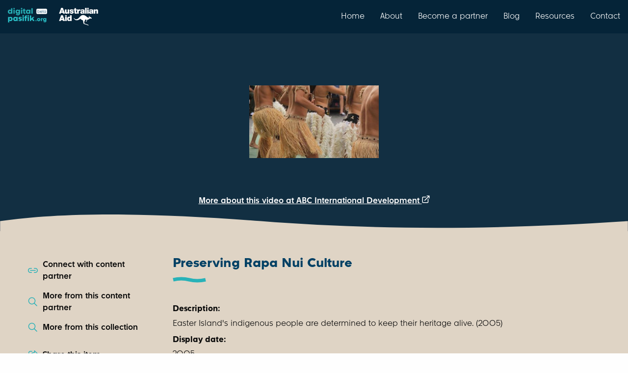

--- FILE ---
content_type: text/html; charset=utf-8
request_url: https://digitalpasifik.org/items/400110
body_size: 10266
content:
<!DOCTYPE html>
<html lang="en" xml:lang="en" xmlns="http://www.w3.org/1999/xhtml">
<head>
<meta charset="utf-8" />
<meta content="text/html; charset=UTF-8" http-equiv="Content-Type" />
<meta name="viewport" content="width=device-width, initial-scale=1.0" />

<title>
Preserving Rapa Nui Culture | Digital Pasifik
</title>
<meta name="description" content="Easter Island&#39;s indigenous people are determined to keep their heritage alive. (2005)">
<meta property="og:url" content="https://digitalpasifik.org/items/400110">
<meta property="og:title" content="Preserving Rapa Nui Culture">
<meta property="og:description" content="Easter Island&#39;s indigenous people are determined to keep their heritage alive. (2005)">
<meta property="og:image" content="https://thumbnailer.digitalpasifik.org/YWTzFRX1wKCFMJ8saUfs4u84pp0=/fit-in/600x0/https%3A%2F%2Fwww.abc.net.au%2Fcm%2Frimage%2F13647014-16x9-large.jpg%3Fv%3D2">
<meta property="og:type" content="article">
<meta name="twitter:url" content="https://digitalpasifik.org/items/400110">
<meta name="twitter:card" content="summary_large_image">
<meta name="twitter:site" content="@digitalpasifik">
<meta name="twitter:creator" content="@digitalpasifik">
<meta name="twitter:description" content="Easter Island&#39;s indigenous people are determined to keep their heritage alive. (2005)">
<meta name="twitter:title" content="Preserving Rapa Nui Culture">
<meta name="twitter:image" content="https://thumbnailer.digitalpasifik.org/YWTzFRX1wKCFMJ8saUfs4u84pp0=/fit-in/600x0/https%3A%2F%2Fwww.abc.net.au%2Fcm%2Frimage%2F13647014-16x9-large.jpg%3Fv%3D2">


<meta name="csrf-param" content="authenticity_token" />
<meta name="csrf-token" content="btbuUkzHBqTI1RFarG-ytBXbAyWBjj3rXH2ddYGF3FDMSA9J_dsc-LS1GR2BjXKT5gVX3UB06OM8jPA04-_NZw" />
<meta name="csp-nonce" content="5mN28EYj8jDhbiSvGy7Nfg==" />
<link rel="icon" type="image/png" href="/vite/assets/digital-pasifik__favicon-dQ-Kx6c8.png" />
<link rel="apple-touch-icon" type="image/png" href="/vite/assets/digital-pasifik__apple-touch-icon-180x180-Vk7_hQ2p.png" />
<script src="https://www.googletagmanager.com/gtag/js?id=G-FJ0GPB9TP8" async="async"></script>
<script src="/vite/assets/ga4-ctwd-4Fo.js" crossorigin="anonymous" type="module"></script>
<link rel="stylesheet" href="/vite/assets/application-CxIAahsg.css" media="all" />
<script src="/vite/assets/application-YmDQbTzs.js" crossorigin="anonymous" type="module"></script><link rel="modulepreload" href="/vite/assets/jquery-qzel4N8z.js" as="script" crossorigin="anonymous">
<link rel="modulepreload" href="/vite/assets/_commonjsHelpers-BosuxZz1.js" as="script" crossorigin="anonymous">
</head>
<body>
<nav class="top-bar nav-bar show-for-large">
<div class="top-bar-left">
<ul class="menu">
<li class="padding-vertical-1">
<a href="https://digitalpasifik.org/"><img role="img" alt="digitalpasifik.org" width="80" src="/vite/assets/digital-pasifik-beta__aqua-Vi6OUeSL.webp" />
</a></li>
<li class="padding-vertical-2 padding-horizontal-1">
<img role="img" alt="australian aid" width="80" src="/vite/assets/australian-aid__white-Bpb83r2E.webp" />
</li>
</ul>
</div>
<div class="top-bar-right">
<ul class="menu">
<li>
<a class="navigation-link padding-vertical-3" href="https://digitalpasifik.org/">Home</a>
</li>
<li>
<a class="navigation-link padding-vertical-3" href="/about-us">About</a>
</li>
<li>
<a class="navigation-link padding-vertical-3" href="/partners">Become a partner</a>
</li>
<li>
<a class="navigation-link padding-vertical-3" href="/blog">Blog</a>
</li>
<li>
<a class="navigation-link padding-vertical-3" href="/resources">Resources</a>
</li>
<li>
<a class="navigation-link padding-vertical-3" href="/contact-us">Contact</a>
</li>
</ul>
</div>
</nav>

<div class="locations-mobile show-for-small">
<nav class="top-bar nav-bar hide-for-large">
<div class="top-bar-left">
<ul class="menu">
<li class="padding-vertical-1">
<a href="https://digitalpasifik.org/"><img role="img" alt="digitalpasifik.org" width="80" src="/vite/assets/digital-pasifik-beta__aqua-Vi6OUeSL.webp" />
</a></li>
<li class="padding-vertical-2 padding-horizontal-1">
<img role="img" alt="australian aid" width="80" src="/vite/assets/australian-aid__white-Bpb83r2E.webp" />
</li>
</ul>
</div>
<div class="top-bar-right">
<ul class="menu grid-x grid-padding-x">
<li class="cell shrink">
<button aria-label="menu" data-toggle="menu_mobile">
<img role="img" alt="menu" class="padding-1" src="/vite/assets/hamburger__white-DrR1RM7N.svg" />
</button>
</li>
</ul>
</div>
<div class="dropdown-pane full-width" data-alignment="right" data-auto-focus="true" data-close-on-click="true" data-dropdown="true" data-position="bottom" id="menu_mobile">
<div class="hide-for-large nav-menu-panel full-width margin-top-0">
<ul class="menu vertical">
<div class="text-right margin-right-1">
<li>
<a class="navigation-link padding-vertical-3" href="https://digitalpasifik.org/">Home</a>
</li>
</div>
<div class="text-right margin-right-1">
<li>
<a class="navigation-link padding-vertical-3" href="/about-us">About</a>
</li>
</div>
<div class="text-right margin-right-1">
<li>
<a class="navigation-link padding-vertical-3" href="/partners">Become a partner</a>
</li>
</div>
<div class="text-right margin-right-1">
<li>
<a class="navigation-link padding-vertical-3" href="/blog">Blog</a>
</li>
</div>
<div class="text-right margin-right-1">
<li>
<a class="navigation-link padding-vertical-3" href="/resources">Resources</a>
</li>
</div>
<div class="text-right margin-right-1">
<li>
<a class="navigation-link padding-vertical-3" href="/contact-us">Contact</a>
</li>
</div>
</ul>
<div class="wave wave-down">
<svg xmlns="http://www.w3.org/2000/svg" data-name="Layer 2" viewBox="0 0 3840 107.2" class="wave--blue-tiber">
  <g data-name="Layer 1">
    <path d="M3840,66.7c-372.1,54-903.9,54-1595.4,0-691.5-54-1439.6-54-2244.6,0H0V0H3840V66.7Z"></path>
  </g>
</svg>
</div>
</div>

</div>
</nav>
</div>


<div class="page-content-min-height flex-container flex-dir-column">
<main class="flex-child-grow flex-container flex-dir-column">
<div aria-labelledby="share-this-item-label" class="reveal tiny" data-reveal id="share-this-item">
<div class="grid-x padding-2">
<div class="cell auto">
<div class="reveal__heading margin-0" id="share-this-item-label">
Share this item
</div>
</div>
<div class="cell shrink">
<button aria-label="Close modal" class="margin-top-0" data-close="" type="button">
<strong aria-hidden="true">
X
</strong>
</button>
</div>
</div>
<div class="grid-x grid-padding-y flex-dir-column align-middle">
<div class="cell small-7 medium-11 large-9">
<a class="button success expanded button-with-svg" target="_blank" rel="noopener" href="https://www.facebook.com/sharer/sharer.php?u=https%3A%2F%2Fdigitalpasifik.org%2Fitems%2F400110&amp;src=sdkpreparse"><div class="flex-container align-center align-middle">
<div class="padding-right-1">
Share on Facebook
</div>
<img aria-hidden="true" src="/vite/assets/facebook-CNzkXEnH.svg" />
</div>
</a></div>
<div class="cell small-7 medium-11 large-9">
<a class="button success expanded button-with-svg" target="_blank" rel="noopener" aria-label="Share on X" href="https://twitter.com/intent/tweet?text=Preserving Rapa Nui Culture%0D%0Ahttps%3A%2F%2Fdigitalpasifik.org%2Fitems%2F400110&amp;tw_p=tweetbutton&amp;via=digitalpasifik&amp;hashtags=digitalpasifik"><div class="flex-container align-center align-middle">
<div class="padding-right-1">
Share on
</div>
<img aria-hidden="true" src="/vite/assets/x-CkMDaS0W.svg" />
</div>
</a></div>
<div class="cell small-7 medium-11 large-9">
<button class="button success js-copy-to-clipboard expanded button-with-svg" data-url="https://digitalpasifik.org/items/400110">
<div class="flex-container align-center align-middle">
<div class="padding-right-1">
Copy to clipboard
</div>
<img aria-hidden="true" src="/vite/assets/copy-to-clipboard-mCAAIj5l.svg" />
</div>
</button>
</div>
</div>
<div class="reveal__footer">
<div class="wave wave-down">
<svg xmlns="http://www.w3.org/2000/svg" data-name="Layer 2" viewBox="0 0 3840 107.2" class="wave--white">
  <g data-name="Layer 1">
    <path d="M3840,66.7c-372.1,54-903.9,54-1595.4,0-691.5-54-1439.6-54-2244.6,0H0V0H3840V66.7Z"></path>
  </g>
</svg>
</div>
</div>
</div>

<div aria-labelledby="contact-content-partner" class="reveal" data-reveal id="contact-content-partner">
<div class="grid-x grid-padding-x grid-padding-y margin-1">
<div class="cell auto">
<h1 class="h3 margin-0" id="contact-content-partner-heading">
Connect with ABC International Development
</h1>
</div>
<div class="cell shrink">
<button aria-label="Close modal" class="margin-top-0" data-close="" type="button">
<strong aria-hidden="true">
X
</strong>
</button>
</div>
<div class="cell margin-bottom-1">
<p>
Contact this content partner to get more information about this item.
</p>
</div>
<div class="cell small-6 medium-4 large-3">
<a target="_blank" rel="noopener" class="button blue expanded" href="https://www.abc.net.au/abc-international-development/"><div class="flex-container align-center align-middle">
<div class="padding-right-1">
Website
</div>
<img height="20" width="20" src="/vite/assets/website-BSPJtAwv.svg" />
</div>
</a></div>
<div class="cell small-6 medium-4 large-3">
<a target="_blank" rel="noopener" class="button blue expanded" href="mailto:international.development@abc.net.au"><div class="flex-container align-center align-middle">
<div class="padding-right-1">
Email
</div>
<img height="20" width="20" src="/vite/assets/email-BpR3riYY.svg" />
</div>
</a></div>
</div>
<div class="reveal__footer margin-top-0">
<div class="wave wave-down">
<svg xmlns="http://www.w3.org/2000/svg" data-name="Layer 2" viewBox="0 0 3840 107.2" class="wave--white">
  <g data-name="Layer 1">
    <path d="M3840,66.7c-372.1,54-903.9,54-1595.4,0-691.5-54-1439.6-54-2244.6,0H0V0H3840V66.7Z"></path>
  </g>
</svg>
</div>
</div>
</div>

<div class="grid-x align-center item-header">
<div class="margin-top-6">
<div class="grid-x">
<div class="cell auto"></div>
<div class="cell shrink">
<a target="_blank" rel="noopener" class="external" href="https://www.abc.net.au/abc-international-development/13647012"><div class="item-header__image-wrapper flex-container align-center video">
<img role="img" alt="Preserving Rapa Nui Culture" loading="lazy" src="https://thumbnailer.digitalpasifik.org/tVOsHhOv4iFk-dJbrGd4urWQzKo=/fit-in/385x385/https%3A%2F%2Fwww.abc.net.au%2Fcm%2Frimage%2F13647014-16x9-large.jpg%3Fv%3D2" />
<div class="placeholder hide">
<svg xmlns="http://www.w3.org/2000/svg" width="64" height="64" viewBox="0 0 16 16" fill="none">
<path d="M9.16659 3C9.74122 3 10.2923 3.22827 10.6987 3.6346C11.105 4.04093 11.3333 4.59203 11.3333 5.16667V5.282L13.9093 3.73667C13.9851 3.69113 14.0717 3.66653 14.1602 3.6654C14.2487 3.66427 14.3359 3.68664 14.4129 3.73023C14.4899 3.77382 14.5539 3.83706 14.5985 3.9135C14.6431 3.98994 14.6666 4.07685 14.6666 4.16533V11.8333C14.6666 11.9218 14.6431 12.0087 14.5985 12.0852C14.5539 12.1616 14.4899 12.2248 14.4129 12.2684C14.3359 12.312 14.2487 12.3344 14.1602 12.3333C14.0717 12.3321 13.9851 12.3075 13.9093 12.262L11.3333 10.7167V10.8333C11.3333 11.408 11.105 11.9591 10.6987 12.3654C10.2923 12.7717 9.74122 13 9.16659 13H3.49992C2.92528 13 2.37418 12.7717 1.96785 12.3654C1.56153 11.9591 1.33325 11.408 1.33325 10.8333V5.16667C1.33325 4.59203 1.56153 4.04093 1.96785 3.6346C2.37418 3.22827 2.92528 3 3.49992 3H9.16659ZM9.16659 4H3.49992C3.1905 4 2.89375 4.12292 2.67496 4.34171C2.45617 4.5605 2.33325 4.85725 2.33325 5.16667V10.8333C2.33325 11.4773 2.85592 12 3.49992 12H9.16659C9.476 12 9.77275 11.8771 9.99154 11.6583C10.2103 11.4395 10.3333 11.1428 10.3333 10.8333V5.16667C10.3333 4.85725 10.2103 4.5605 9.99154 4.34171C9.77275 4.12292 9.476 4 9.16659 4ZM13.6666 5.04867L11.3333 6.44933V9.55L13.6666 10.95V5.04867Z" fill="#034d6e"></path>
</svg>
</div>
</div>
</a></div>
<div class="cell auto"></div>
</div>
<div class="text-center text-color--white margin-2">
<a target="_blank" rel="noopener" class="external" href="https://www.abc.net.au/abc-international-development/13647012">More about this video at ABC International Development
</a><svg xmlns="http://www.w3.org/2000/svg" xmlns:xlink="http://www.w3.org/1999/xlink" width="16" height="16" viewBox="0 0 21 20" version="1.1">
    <title>C6ED1FCD-CD72-4643-8B37-1933F1DA8BE3</title>
    <defs>
        <filter id="filter-1">
            <feColorMatrix in="SourceGraphic" type="matrix" values="0 0 0 0 1.000000 0 0 0 0 1.000000 0 0 0 0 1.000000 0 0 0 1.000000 0"></feColorMatrix>
        </filter>
    </defs>
    <g id="38.-Image-Details--Thumbnail-Hover-State" stroke="none" stroke-width="1" fill="none" fill-rule="evenodd">
        <g id="Item-Page-Hover-Large-2" transform="translate(-700.000000, -378.000000)">
            <g id="Group" transform="translate(305.000000, 378.000000)">
                <g filter="url(#filter-1)" id="icons/people-sharp-copy-15">
                    <g transform="translate(395.000000, 0.000000)">
                        <g id="unicons/external-link-alt" transform="translate(0.500000, 0.000000)" fill="#000000" fill-rule="nonzero">
                            <path d="M16,8.82 C15.4477153,8.82 15,9.26771525 15,9.82 L15,17 C15,17.5522847 14.5522847,18 14,18 L3,18 C2.44771525,18 2,17.5522847 2,17 L2,6 C2,5.44771525 2.44771525,5 3,5 L10.18,5 C10.7322847,5 11.18,4.55228475 11.18,4 C11.18,3.44771525 10.7322847,3 10.18,3 L3,3 C1.34314575,3 -4.4408921e-16,4.34314575 -4.4408921e-16,6 L-4.4408921e-16,17 C-4.4408921e-16,18.6568542 1.34314575,20 3,20 L14,20 C15.6568542,20 17,18.6568542 17,17 L17,9.82 C17,9.26771525 16.5522847,8.82 16,8.82 Z M19.92,0.62 C19.8185251,0.375650681 19.6243493,0.181474922 19.38,0.08 C19.2597777,0.0287590253 19.1306773,0.00157998741 19,0 L13,0 C12.4477153,0 12,0.44771525 12,1 C12,1.55228475 12.4477153,2 13,2 L16.59,2 L6.29,12.29 C6.10068735,12.4777666 5.99420168,12.7333625 5.99420168,13 C5.99420168,13.2666375 6.10068735,13.5222334 6.29,13.71 C6.4777666,13.8993127 6.73336246,14.0057983 7,14.0057983 C7.26663754,14.0057983 7.5222334,13.8993127 7.71,13.71 L18,3.41 L18,7 C18,7.55228475 18.4477153,8 19,8 C19.5522847,8 20,7.55228475 20,7 L20,1 C19.99842,0.869322743 19.971241,0.740222313 19.92,0.62 Z" id="Shape"></path>
                        </g>
                    </g>
                </g>
            </g>
        </g>
    </g>
</svg>
</div>
<div class="wave wave-container">
<svg xmlns="http://www.w3.org/2000/svg" data-name="Layer 2" viewBox="0 0 3840 107.2" class="wave--wafer">
  <g data-name="Layer 1">
    <path d="M0,40.5c372.1-54,903.9-54,1595.4,0,691.5,54,1439.6,54,2244.6,0h0V107.2H0V40.5Z"></path>
  </g>
</svg>
</div>
</div>
</div>

<div class="page-section page-section--light">
<div class="grid-container">
<div class="grid-x grid-padding-x">
<div class="cell large-3 small-order-2 large-order-1 padding-right-6">
<div class="page-controls grid-y grid-padding-y">
<div class="cell">
<a data-open="contact-content-partner" href="#"><div class="grid-x">
<img class="cell shrink padding-right-1" alt="" src="/vite/assets/connect__mid-blue-BchQS2Bm.svg" />
<div class="cell auto">
Connect with content partner
</div>
</div>
</a></div>
<div class="cell">
<a href="/content_partners/abc-international-development"><div class="grid-x">
<img class="cell shrink padding-right-1" alt="" src="/vite/assets/magnifying__mid-blue-ouBr_1e5.svg" />
<div class="cell auto">
More from this content partner
</div>
</div>
</a></div>
<div class="cell">
<a href="/search?collection%5B%5D=ABC+International+Development+Trove"><div class="grid-x">
<img class="cell shrink padding-right-1" alt="" src="/vite/assets/magnifying__mid-blue-ouBr_1e5.svg" />
<div class="cell auto">
More from this collection
</div>
</div>
</a></div>
<div class="cell show-for-large"></div>
<div class="cell">
<a data-open="share-this-item" href="#"><div class="grid-x">
<img class="cell shrink padding-right-1" alt="" src="/vite/assets/share__mid-blue-AaGKeLYL.svg" />
<div class="cell auto">
Share this item
</div>
</div>
</a></div>
<div class="cell">
<a target="_blank" rel="noopener" href="mailto:digitalpasifik@dia.govt.nz?body=Talofa%2C%20Ni%20sa%20Bula%2C%20Kia%20orana%2C%0A%0AThanks%20for%20submitting%20a%20review%20request%20to%20the%20team.%20To%20help%20us%20process%20your%20review%20quickly%20please%20let%20us%20know%20a%20few%20details%20using%20this%20email.%20When%20you%20press%20%E2%80%9CSend%E2%80%9D%20the%20email%20will%20be%20on%20its%20way%20to%20us.%0A%0A1.%20Your%20contact%20details%20-%20an%20email%20address%20is%20all%20we%20need.%0A2.%20In%20the%20subject%20we%27ve%20included%20a%20link%20to%20the%20item%20record%20on%20our%20site%2C%20but%20please%20add%20any%20other%20description%20or%20details%20of%20the%20item%20if%20you%20wish.%0A3.%20If%20the%20review%20request%20relates%20to%20a%20copyright%2C%20evidence%20that%20you%20are%20the%20rights%20holder%20or%20their%20agent%0A4.%20Please%20provide%20the%20reason%20for%20your%20request%2C%20for%20example%2C%20copyright%2C%20privacy%2C%20data%20protection%2C%20obscenity%20or%20defamation.%0AThanks%20for%20reaching%20out%20to%20us%2C%20we%20look%20forward%20to%20having%20a%20conversation%20about%20your%20review%20request%20soon.%0A%0AIf%20you%20had%20any%20other%20questions%20about%20what%20happens%20next%2C%20please%20check%20https%3A%2F%2Fdigitalpasifik.org%2Fabout-us%23our-review-procedure%20and%20https%3A%2F%2Fdigitalpasifik.org%2Fabout-us%23our-review-process%29.%0A%0ANg%C4%81%20mihi%20nui%2C%0A&amp;subject=Re%20%5Bhttps%3A%2F%2Fdigitalpasifik.org%2Fitems%2F400110%5D"><span data-tooltip="true" tabindex="0" title="If you have a concern or objection to this record, this option opens an email to let us know."><div class="grid-x">
<img class="cell shrink padding-right-1" alt="" src="/vite/assets/shield__mid-blue-BrXtjJH5.svg" />
<div class="cell auto">
Report this item
</div>
</div>
</span></a></div>
<div class="cell show-for-large"></div>
<div class="cell show-for-large">
<a class="js-scroll-to-usage-rights-accordion" href="#"><div class="grid-x">
<img class="cell shrink padding-right-1" alt="" src="/vite/assets/copyright__mid-blue-DNYB__7n.svg" />
<div class="cell auto">
Copyright & Usage terms
</div>
</div>
</a></div>
</div>

</div>
<div class="cell large-9 small-order-1 large-order-2">
<h1 class="h3 swish">
Preserving Rapa Nui Culture
</h1>
<dl>
<dt>
<strong>
Description:
</strong>
</dt>
<dd class="margin-bottom-1">
Easter Island&#39;s indigenous people are determined to keep their heritage alive. (2005)
</dd>

<dt>
<strong>
Display date:
</strong>
</dt>
<dd class="margin-bottom-1">
2005
</dd>

<dt>
<strong>
Location:
</strong>
</dt>
<dd class="margin-bottom-1">
Easter Island
</dd>

<dt>
<strong>
Format:
</strong>
</dt>
<dd class="margin-bottom-1">
Video
</dd>

<dt>
<strong>
Collections:
</strong>
</dt>
<dd class="margin-bottom-1">
ABC International Development Trove
</dd>

<dt>
<strong>
Publisher:
</strong>
</dt>
<dd class="margin-bottom-1">
Australian Broadcasting Corporation
</dd>

<dt>
<strong>
Content partner:
</strong>
</dt>
<dd class="margin-bottom-1">
ABC International Development
</dd>

<dt>
<strong>
Availability:
</strong>
</dt>
<dd class="margin-bottom-1">
Not specified
</dd>

</dl>
<div class="margin-bottom-4">
<ul class="accordion accordion--transparent-background accordion--blue-color no-bullet padding-vertical-1 padding-horizontal-2 usage-information-accordion" data-accordion="true" data-allow-all-closed="true">
<li class="accordion-item" data-accordion-item="true">
<a class="accordion-title padding-vertical-2" href="#">
<div class="grid-x grid-padding-x grid-padding-y align-middle padding-right-1">
<div class="cell shrink">
<img role="img" alt="All rights reserved" loading="lazy" width="50" height="50" src="/vite/assets/copyright-symbol__red-DKJUuQUU.svg" />
</div>
<div class="cell auto">
<div class="h4 margin-0">
Copyright status: All rights reserved
</div>
<span>
Find out more about what you are able to do with this item
</span>
</div>
</div>
</a>
<div class="accordion-content margin-vertical-2" data-tab-content="true" id="usage-rights">
<div class="margin-bottom-2">
This item is all rights reserved, with means you'll have to get permission from <a href="/content_partners/abc-international-development">ABC International Development</a> before using it. For more information, please see our <a href='/terms-of-use'>use and reuse page.</a>
</div>
<div class="margin-bottom-1">
<div class="grid-x grid-padding-x grid-padding-y align-top margin-vertical-2">
<div class="cell shrink">
<img role="img" alt="" loading="lazy" width="50" height="50" src="/vite/assets/information__dark-blue-DVbG3-hc.svg" />
</div>
<div class="cell auto">
<div class="h4 margin-0">
More information
</div>
<span>
ABC International Development has this to say about the rights status of this item:
<blockquote class="margin-top-1">
<p>
https://www.abc.net.au/conditions.htm#UseOfContent
</p>
</blockquote>
</span>
</div>
</div>

</div>
<div class="h4 margin-bottom-1">
What can I do with this item?
</div>
<div class="margin-vertical-3">
<div class="grid-x grid-padding-x align-top">
<div class="cell shrink">
<img role="img" alt="Non-infringing use" loading="lazy" width="50" height="50" src="/vite/assets/person-with-checkbox__mid-blue-CvUOazJZ.svg" />
</div>
<div class="cell auto">
<div class="h4 margin-0">
Non-infringing use
</div>
<span>
<a href="http://www.legislation.govt.nz/act/public/1994/0143/117.0/DLM345634.html">NZ copyright law</a> does not prevent every use of a copyright work, and this item may be hosted by an international institute or organisation. You should consider what you can and cannot do with a copyright work.
</span>
</div>
</div>

</div>
<div class="margin-vertical-3">
<div class="grid-x grid-padding-x align-top">
<div class="cell shrink">
<img role="img" alt="No sharing" loading="lazy" width="50" height="50" src="/vite/assets/sharing__red-BaoiJ6Ra.svg" />
</div>
<div class="cell auto">
<div class="h4 margin-0">
No sharing
</div>
<span>
You may not copy and/or share this item with others without further permission. This includes posting it on your blog, using it in a presentation, or any other public use.
</span>
</div>
</div>

</div>
<div class="margin-vertical-3">
<div class="grid-x grid-padding-x align-top">
<div class="cell shrink">
<img role="img" alt="No modifying" loading="lazy" width="50" height="50" src="/vite/assets/modification__red-BMiLjpIF.svg" />
</div>
<div class="cell auto">
<div class="h4 margin-0">
No modifying
</div>
<span>
You are not allowed to adapt or remix this item into any other works.
</span>
</div>
</div>

</div>
<div class="margin-vertical-3">
<div class="grid-x grid-padding-x align-top">
<div class="cell shrink">
<img role="img" alt="No commercial use" loading="lazy" width="50" height="50" src="/vite/assets/commercial-use__red-CB-TqDb4.svg" />
</div>
<div class="cell auto">
<div class="h4 margin-0">
No commercial use
</div>
<span>
You may not use this item commercially.
</span>
</div>
</div>

</div>
</div>
</li>
</ul>

</div>
</div>
</div>
</div>
<div class="wave">
<svg xmlns="http://www.w3.org/2000/svg" data-name="Layer 2" viewBox="0 0 3840 107.2" class="wave--pearl-bush">
  <g data-name="Layer 1">
    <path d="M0,40.5c372.1-54,903.9-54,1595.4,0,691.5,54,1439.6,54,2244.6,0h0V107.2H0V40.5Z"></path>
  </g>
</svg>
</div>
</div>
<div class="page-section page-section--pearl-bush">
<div class="grid-container">
<div class="grid-x grid-padding-x">
<div class="cell large-9 large-offset-3">
<div class="padding-vertical-0">
<div class="callout secondary">
<div class="h4">
Remember or recognise anything about this item? Let us know!
</div>
<p class="margin-top-1 margin-bottom-2">
We would love to share your stories, thoughts, and memories on digitalpasifik.org
</p>
<a href="/items/400110/user_contribution_submission/about#main"><div class="button margin-0 test-contribute-button" type="button">
Contribute your story
</div>
</a></div>

</div>
</div>
</div>
</div>
<div class="wave">
<svg xmlns="http://www.w3.org/2000/svg" data-name="Layer 2" viewBox="0 0 3840 107.2" class="wave--wafer">
  <g data-name="Layer 1">
    <path d="M0,40.5c372.1-54,903.9-54,1595.4,0,691.5,54,1439.6,54,2244.6,0h0V107.2H0V40.5Z"></path>
  </g>
</svg>
</div>
</div>
<div class="page-section page-section--light">
<div class="grid-container">
<div class="grid-x grid-padding-x">
<div class="cell large-9 large-offset-3">
<span class="h3">Related items</span>
<div class="grid-x grid-padding-x grid-padding-y padding-top-2" data-equalize-by-row="true" data-equalize-on="medium" data-equalizer="metadata">
<div class="cell medium-4">
<a class="card card--align-justify related-item" data-equalizer-watch="true" href="/items/400115"><div class="grid-x height-100">
<div class="cell card__image padding-1 flex-container align-center align-middle">
<img alt="" loading="lazy" src="https://thumbnailer.digitalpasifik.org/8nbmR6ByBS_xjsx9g0hizvRDHyk=/fit-in/340x0/https%3A%2F%2Fwww.abc.net.au%2Fcm%2Frimage%2F13647014-16x9-large.jpg%3Fv%3D2">
</div>
<div class="cell card__content padding-2" data-equalizer-watch="metadata">
<div>
<div class="h4 margin-0 card__title">
Preserving Rapa Nui Culture
</div>
<div class="card__subtitle margin-vertical-1">
ABC International Development
</div>
</div>
<div class="margin-top-1">
<span class="card__tag text-color--dark-blue margin-top-1">
Video
</span>
<span class="card__tag text-color--dark-blue margin-top-1">
Easter Island / Rapa Nui
</span>
</div>
</div>
</div>
</a>
</div>
<div class="cell medium-4">
<a class="card card--align-justify related-item" data-equalizer-watch="true" href="/items/645748"><div class="grid-x height-100">
<div class="cell card__image padding-1 flex-container align-center align-middle">
<img alt="" loading="lazy" src="https://images/icons/categories/book-open.svg">
</div>
<div class="cell card__content padding-2" data-equalizer-watch="metadata">
<div>
<div class="h4 margin-0 card__title">
The development of theatre in Easter Island: Hakararama i Te A&#39;amu o Rapa Nui
</div>
<div class="card__subtitle margin-vertical-1">
University of Otago
</div>
</div>
<div class="margin-top-1">
<span class="card__tag text-color--dark-blue margin-top-1">
Text
</span>
<span class="card__tag text-color--dark-blue margin-top-1">
Easter Island / Rapa Nui
</span>
</div>
</div>
</div>
</a>
</div>
<div class="cell medium-4">
<a class="card card--align-justify related-item" data-equalizer-watch="true" href="/items/398623"><div class="grid-x height-100">
<div class="cell card__image padding-1 flex-container align-center align-middle">
<img alt="" loading="lazy" src="https://thumbnailer.digitalpasifik.org/0Y1NdOZ5Wb5YGberCa6Yw0QSouc=/fit-in/340x0/https%3A%2F%2Fwww.abc.net.au%2Fcm%2Frimage%2F13625250-16x9-large.jpg%3Fv%3D3">
</div>
<div class="cell card__content padding-2" data-equalizer-watch="metadata">
<div>
<div class="h4 margin-0 card__title">
Restoring Ahu Tongariki
</div>
<div class="card__subtitle margin-vertical-1">
ABC International Development
</div>
</div>
<div class="margin-top-1">
<span class="card__tag text-color--dark-blue margin-top-1">
Video
</span>
<span class="card__tag text-color--dark-blue margin-top-1">
Easter Island / Rapa Nui
</span>
</div>
</div>
</div>
</a>
</div>
</div>

</div>
</div>
</div>
</div>
<div class="ga-tracking-data hide">
<div class="ga-tracking-data__display-collection">
ABC International Development
</div>
<div class="ga-tracking-data__content-partners">
ABC International Development
</div>
</div>

</main>
<div class="reveal medium" data-close-on-click="false" data-close-on-esc="false" data-reveal id="cultural_warning">
<div class="reveal__body">
<div class="grid-x">
<div class="cell">
<div class="reveal__heading">
Welcome and warm Pasifik greetings
</div>
<p class="margin-bottom-1">
The information on this site has been gathered from our content partners.
</p>
<p class="margin-bottom-1">
The names, terms, and labels that we present on the site may contain images or voices of deceased persons and may also reflect the bias, norms, and perspective of the period of time in which they were created. We accept that these may not be appropriate today.
</p>
<p class="margin-bottom-1">
If you have any concerns or questions about an item, please <a href="/contact-us">contact us</a>.
</p>
<button class="button margin-top-1" data-close="" type="button">
Ok, I've got it
</button>
</div>
</div>
</div>
<div class="reveal__footer">
<div class="wave wave-down">
<svg xmlns="http://www.w3.org/2000/svg" data-name="Layer 2" viewBox="0 0 3840 107.2" class="wave--white">
  <g data-name="Layer 1">
    <path d="M3840,66.7c-372.1,54-903.9,54-1595.4,0-691.5-54-1439.6-54-2244.6,0H0V0H3840V66.7Z"></path>
  </g>
</svg>
</div>
</div>
</div>

<footer class="footer padding-bottom-3">
<div class="wave wave-down">
<svg xmlns="http://www.w3.org/2000/svg" data-name="Layer 2" viewBox="0 0 3840 107.2" class="wave--wafer">
  <g data-name="Layer 1">
    <path d="M3840,66.7c-372.1,54-903.9,54-1595.4,0-691.5-54-1439.6-54-2244.6,0H0V0H3840V66.7Z"></path>
  </g>
</svg>
</div>
<div class="grid-container">
<div class="grid-x">
<div class="cell small-11 large-12">
<div class="grid-x align-middle padding-top-1">
<div class="cell large-auto">
<div class="grid-x">
<div class="cell">
<a class="nav-link padding-vertical-1 padding-horizontal-0" href="/about-us">About</a>
</div>
<div class="cell">
<a class="nav-link padding-vertical-1 padding-horizontal-0" href="/terms-of-use">Terms of Use</a>
</div>
<div class="cell">
<a class="nav-link padding-vertical-1 padding-horizontal-0" href="/contact-us">Contact</a>
</div>
</div>
</div>
<div class="cell large-shrink">
<div class="grid-x grid-padding-x margin-top-2">
<div class="cell shrink">
<a target="_blank" rel="noopener" class="nav-link button-with-svg padding-0" href="https://twitter.com/digitalpasifik/"><svg xmlns="http://www.w3.org/2000/svg" xmlns:xlink="http://www.w3.org/1999/xlink" width="24" height="24" viewBox="0 0 20 18" version="1.1">
    <title>twitter-white</title>
    <g stroke="none" stroke-width="1" fill="none" fill-rule="evenodd">
        <g transform="translate(-43.000000, -199.000000)" fill="#FFFFFF" fill-rule="nonzero">
            <path d="M63,201.8 C62.2483371,202.126095 61.4534278,202.341663 60.64,202.44 C61.4981729,201.927321 62.1412717,201.120783 62.45,200.17 C61.6435521,200.650063 60.7607621,200.988297 59.84,201.17 C58.5741776,199.797283 56.5407201,199.453258 54.8937898,200.333189 C53.2468594,201.213121 52.4025172,203.094713 52.84,204.91 C49.5423606,204.743207 46.4707187,203.183758 44.39,200.62 C44.0291374,201.250169 43.8395193,201.963822 43.84,202.69 C43.8374011,204.059711 44.5206125,205.339794 45.66,206.1 C45.0079774,206.082259 44.3698857,205.907299 43.8,205.59 L43.8,205.64 C43.8100749,207.58798 45.189431,209.259927 47.1,209.64 C46.7432555,209.748567 46.372875,209.805807 46,209.81 C45.7418902,209.806985 45.4844222,209.783578 45.23,209.74 C45.7709758,211.406143 47.3085575,212.546282 49.06,212.58 C47.6172026,213.715267 45.8358835,214.334856 44,214.34 C43.6657353,214.341096 43.3317356,214.321056 43,214.28 C44.8744284,215.490257 47.0588128,216.132723 49.29,216.13 C52.400263,216.1623 55.392978,214.943081 57.5952038,212.746497 C59.7974296,210.549913 61.0243212,207.560336 61,204.45 C61,204.28 61,204.1 61,203.92 C61.7846953,203.334811 62.4614745,202.617425 63,201.8 L63,201.8 Z" id="twitter-white"></path>
        </g>
    </g>
</svg>
</a></div>
<div class="cell shrink">
<a target="_blank" rel="noopener" class="nav-link button-with-svg padding-0" href="https://facebook.com/digitalpasifik/"><svg xmlns="http://www.w3.org/2000/svg" xmlns:xlink="http://www.w3.org/1999/xlink" width="24" height="24" viewBox="0 0 20 20" version="1.1">
    <title>facebook-white</title>
    <g stroke="none" stroke-width="1" fill="none" fill-rule="evenodd">
        <g transform="translate(-83.000000, -198.000000)" fill="#FFFFFF" fill-rule="nonzero">
            <path d="M101.9,198 L84.1,198 C83.4924868,198 83,198.492487 83,199.1 L83,216.9 C83,217.191738 83.1158925,217.471527 83.3221825,217.677817 C83.5284726,217.884107 83.8082619,218 84.1,218 L93.68,218 L93.68,210.25 L91.08,210.25 L91.08,207.25 L93.68,207.25 L93.68,205 C93.5709788,203.930715 93.9401075,202.867914 94.6884652,202.096411 C95.4368228,201.324908 96.4878914,200.923589 97.56,201 C98.3383269,200.99521 99.1162832,201.035277 99.89,201.12 L99.89,203.82 L98.3,203.82 C97.04,203.82 96.8,204.42 96.8,205.29 L96.8,207.22 L99.8,207.22 L99.41,210.22 L96.8,210.22 L96.8,218 L101.9,218 C102.191738,218 102.471527,217.884107 102.677817,217.677817 C102.884107,217.471527 103,217.191738 103,216.9 L103,199.1 C103,198.808262 102.884107,198.528473 102.677817,198.322183 C102.471527,198.115893 102.191738,198 101.9,198 Z" id="facebook-white"></path>
        </g>
    </g>
</svg>
</a></div>
<div class="cell shrink">
<a target="_blank" rel="noopener" class="nav-link button-with-svg padding-0" href="https://www.youtube.com/channel/UCMRMAKRcdE6klFZ2iu5AcWg"><svg xmlns="http://www.w3.org/2000/svg" xmlns:xlink="http://www.w3.org/1999/xlink" width="24" height="24" viewBox="0 0 22 16" version="1.1">
    <title>youtube-white</title>
    <g stroke="none" stroke-width="1" fill="none" fill-rule="evenodd">
        <g transform="translate(-123.000000, -200.000000)" fill="#FFFFFF" fill-rule="nonzero">
            <path d="M145,205.71 C145.049451,204.278653 144.73643,202.858017 144.09,201.58 C143.651405,201.055599 143.042717,200.70171 142.37,200.58 C139.587522,200.327525 136.793531,200.224044 134,200.27 C131.216646,200.221958 128.432708,200.3221 125.66,200.57 C125.11182,200.669717 124.604518,200.926842 124.2,201.31 C123.3,202.14 123.2,203.56 123.1,204.76 C122.954912,206.917564 122.954912,209.082436 123.1,211.24 C123.12893,211.915406 123.229494,212.585831 123.4,213.24 C123.520575,213.745066 123.764523,214.212346 124.11,214.6 C124.517268,215.003456 125.036384,215.275208 125.6,215.38 C127.755916,215.646119 129.928217,215.756405 132.1,215.71 C135.6,215.76 138.67,215.71 142.3,215.43 C142.877456,215.331646 143.411191,215.059545 143.83,214.65 C144.109961,214.369917 144.31908,214.027098 144.44,213.65 C144.797628,212.552617 144.973282,211.40411 144.96,210.25 C145,209.69 145,206.31 145,205.71 Z M131.74,210.85 L131.74,204.66 L137.66,207.77 C136,208.69 133.81,209.73 131.74,210.85 Z" id="youtube-white"></path>
        </g>
    </g>
</svg>
</a></div>
</div>
</div>
</div>
<div class="grid-x grid-padding-x align-middle margin-top-1 margin-bottom-1">
<div class="cell large-7">
<div class="grid-x grid-padding-x align-middle">
<div class="cell large-5">
<a class="footer__logo footer__logo--tall margin-top-2" href="https://www.dfat.gov.au/aid/australias-development-program"><img role="img" alt="Australian Government logo" loading="lazy" src="/vite/assets/australian-government__white-CCqYlIP6.svg" />
</a></div>
<div class="cell auto">
<div class="grid-x grid-padding-x">
<div class="cell large-6 margin-top-2">
<a class="footer__logo" href="https://natlib.govt.nz/"><img role="img" alt="National Library of New Zealand" loading="lazy" src="/vite/assets/national-library__white-D9QG7Z7G.webp" />
</a></div>
<div class="cell large-6 margin-top-2">
<a class="footer__logo" href="https://www.nla.gov.au"><img role="img" alt="National Library of Australia" loading="lazy" src="/vite/assets/nla__white-o0eCP-yy.webp" />
</a></div>
</div>
</div>
</div>
</div>
<div class="cell auto">
<p class="text-color--white text-small padding-top-2">
digitalpasifik.org is supported by the Australian Government and implemented by the National Library of New Zealand | Te Puna Mātauranga o Aotearoa in collaboration with the National Library of Australia
</p>
</div>
</div>
</div>
<div class="cell auto hide-for-large"></div>
</div>
</div>
</footer>

</div>
</body>
</html>


--- FILE ---
content_type: image/svg+xml
request_url: https://digitalpasifik.org/vite/assets/website-BSPJtAwv.svg
body_size: 747
content:
<svg width="16" height="16" viewBox="0 0 16 16" fill="none" xmlns="http://www.w3.org/2000/svg">
<path d="M13.9936 2.60434V6.55146C13.9936 6.72144 13.9245 6.87882 13.8114 6.99213C13.692 7.11174 13.5349 7.17469 13.3716 7.17469C13.2082 7.17469 13.0448 7.10545 12.9317 6.99213C12.8124 6.87252 12.7495 6.71514 12.7495 6.55146V4.1152L12.6678 4.19704L8.40143 8.47151C8.34488 8.52817 8.27576 8.57853 8.20036 8.6163C8.11867 8.64778 8.04327 8.66667 7.96159 8.66667C7.87991 8.66667 7.79194 8.64778 7.72282 8.6163C7.64114 8.59112 7.57202 8.54076 7.51547 8.4841C7.45892 8.42745 7.40865 8.3519 7.38352 8.27636C7.3521 8.20082 7.33325 8.11898 7.33325 8.03714C7.33325 7.9553 7.3521 7.86717 7.38352 7.79792C7.41494 7.72238 7.4652 7.65313 7.52804 7.59647L11.474 3.64306L11.7882 3.3283L11.8699 3.24646H9.43818C9.26853 3.24646 9.11145 3.17721 8.99835 3.0639C8.88525 2.95058 8.81613 2.78691 8.81613 2.62323C8.81613 2.45955 8.88525 2.29588 8.99835 2.18256C9.11773 2.06295 9.27482 2 9.43818 2H13.3779C13.5475 2 13.7046 2.06925 13.8177 2.18256C13.9308 2.29588 13.9999 2.45955 13.9999 2.62323L13.9936 2.60434Z" fill="white"/>
<path d="M4.66642 14.0001C3.96109 14.0001 3.2805 13.7217 2.77934 13.2206C2.27818 12.7194 1.99976 12.0388 1.99976 11.3335" fill="white"/>
<path d="M13.3961 7.994C13.1728 7.994 12.9615 7.916 12.7985 7.778V11.4082C12.7985 11.7742 12.6537 12.1342 12.3881 12.3922C12.1225 12.6442 11.7664 12.8002 11.3981 12.8002H4.59533C3.81666 12.8002 3.19493 12.1822 3.19493 11.4082V4.58015C3.19493 4.21415 3.3398 3.85415 3.60539 3.59615C3.87098 3.33815 4.22712 3.18815 4.59533 3.18815H8.36796C8.22913 3.02015 8.15066 2.81615 8.15066 2.59415C8.15066 2.37215 8.22913 2.16215 8.36796 2.00015L4.59533 2.00015C4.04603 2.00015 3.50881 2.17415 3.06817 2.49215C2.62149 2.81615 2.28949 3.27215 2.12652 3.78815C2.12652 3.78815 1.99976 4.21415 1.99976 4.98215V11.4142C1.99976 12.0982 2.27139 12.7582 2.76032 13.2442C3.24925 13.7302 3.91324 14.0002 4.60137 14.0002H11.199C12.0501 14.0002 12.4002 13.8022 12.4002 13.8022C12.871 13.6042 13.2814 13.2802 13.5591 12.8482C13.8489 12.4282 13.9998 11.9242 13.9998 11.4142V7.784C13.8307 7.922 13.6255 8 13.4022 8L13.3961 7.994Z" fill="white"/>
</svg>


--- FILE ---
content_type: image/svg+xml
request_url: https://digitalpasifik.org/vite/assets/copy-to-clipboard-mCAAIj5l.svg
body_size: 1206
content:
<svg width="20" height="21" viewBox="0 0 20 21" fill="none" xmlns="http://www.w3.org/2000/svg">
<path d="M12.486 2C12.4245 1.44999 12.1625 0.941936 11.75 0.572972C11.3375 0.204007 10.8034 1.67206e-05 10.25 0H6.75C6.19656 1.67206e-05 5.66255 0.204007 5.25004 0.572972C4.83754 0.941936 4.57549 1.44999 4.514 2H2.75C2.15326 2 1.58097 2.23705 1.15901 2.65901C0.737053 3.08097 0.5 3.65326 0.5 4.25V17.75C0.5 18.3467 0.737053 18.919 1.15901 19.341C1.58097 19.7629 2.15326 20 2.75 20H7.5C7.15969 19.5474 6.89896 19.0402 6.729 18.5H2.75C2.55109 18.5 2.36032 18.421 2.21967 18.2803C2.07902 18.1397 2 17.9489 2 17.75V4.25C2 4.05109 2.07902 3.86032 2.21967 3.71967C2.36032 3.57902 2.55109 3.5 2.75 3.5H4.879C5.283 4.103 5.97 4.5 6.75 4.5H10.25C11.028 4.5 11.714 4.105 12.118 3.504H14.002V3.5H14.25C14.4489 3.5 14.6397 3.57902 14.7803 3.71967C14.921 3.86032 15 4.05109 15 4.25V12H16.5V4.25C16.5 3.95453 16.4418 3.66194 16.3287 3.38896C16.2157 3.11598 16.0499 2.86794 15.841 2.65901C15.6321 2.45008 15.384 2.28434 15.111 2.17127C14.8381 2.0582 14.5455 2 14.25 2H12.486ZM6.75 1.5H10.25C10.4489 1.5 10.6397 1.57902 10.7803 1.71967C10.921 1.86032 11 2.05109 11 2.25C11 2.44891 10.921 2.63968 10.7803 2.78033C10.6397 2.92098 10.4489 3 10.25 3H6.75C6.55109 3 6.36032 2.92098 6.21967 2.78033C6.07902 2.63968 6 2.44891 6 2.25C6 2.05109 6.07902 1.86032 6.21967 1.71967C6.36032 1.57902 6.55109 1.5 6.75 1.5ZM15.5 13C16.5436 13 17.5458 13.4078 18.2929 14.1364C19.04 14.865 19.4727 15.8567 19.4988 16.9C19.5249 17.9432 19.1423 18.9553 18.4326 19.7204C17.7228 20.4854 16.7423 20.9428 15.7 20.995L15.5 21C15.31 20.9999 15.1271 20.9278 14.9882 20.798C14.8494 20.6683 14.7649 20.4907 14.752 20.3011C14.739 20.1115 14.7985 19.9241 14.9184 19.7767C15.0383 19.6293 15.2098 19.5329 15.398 19.507L15.5 19.5C16.1499 19.5016 16.7748 19.25 17.2424 18.7987C17.71 18.3473 17.9834 17.7316 18.0047 17.082C18.0261 16.4325 17.7936 15.8002 17.3567 15.3191C16.9197 14.8381 16.3126 14.5461 15.664 14.505L15.5 14.5C15.31 14.4999 15.1271 14.4278 14.9882 14.298C14.8494 14.1683 14.7649 13.9907 14.752 13.8011C14.739 13.6115 14.7985 13.4241 14.9184 13.2767C15.0383 13.1293 15.2098 13.0329 15.398 13.007L15.5 13ZM11.5 13C11.69 13.0001 11.8729 13.0722 12.0118 13.202C12.1506 13.3317 12.2351 13.5093 12.248 13.6989C12.261 13.8885 12.2015 14.0759 12.0816 14.2233C11.9617 14.3707 11.7902 14.4671 11.602 14.493L11.5 14.5C10.8501 14.4984 10.2252 14.75 9.75758 15.2013C9.29002 15.6527 9.01659 16.2684 8.99526 16.918C8.97394 17.5675 9.20639 18.1998 9.64334 18.6809C10.0803 19.1619 10.6874 19.4539 11.336 19.495L11.5 19.5C11.69 19.5001 11.8729 19.5722 12.0118 19.702C12.1506 19.8317 12.2351 20.0093 12.248 20.1989C12.261 20.3885 12.2015 20.5759 12.0816 20.7233C11.9617 20.8707 11.7902 20.9671 11.602 20.993L11.5 21C10.4564 21 9.4542 20.5922 8.70712 19.8636C7.96004 19.135 7.52729 18.1433 7.50119 17.1C7.47509 16.0568 7.85772 15.0447 8.56744 14.2796C9.27715 13.5146 10.2578 13.0572 11.3 13.005L11.5 13ZM11.75 16.25H15.25C15.44 16.2501 15.6229 16.3222 15.7618 16.452C15.9006 16.5817 15.9851 16.7593 15.998 16.9489C16.011 17.1385 15.9515 17.3259 15.8316 17.4733C15.7117 17.6207 15.5402 17.7171 15.352 17.743L15.25 17.75H11.75C11.56 17.7499 11.3771 17.6778 11.2382 17.548C11.0994 17.4183 11.0149 17.2407 11.002 17.0511C10.989 16.8615 11.0485 16.6741 11.1684 16.5267C11.2883 16.3793 11.4598 16.2829 11.648 16.257L11.75 16.25Z" fill="white"/>
</svg>


--- FILE ---
content_type: image/svg+xml
request_url: https://digitalpasifik.org/vite/assets/email-BpR3riYY.svg
body_size: 474
content:
<svg width="16" height="16" viewBox="0 0 16 16" fill="none" xmlns="http://www.w3.org/2000/svg">
<path d="M3.49992 2.66667H12.4999C13.0533 2.66664 13.5858 2.87837 13.9881 3.25845C14.3903 3.63853 14.6319 4.15813 14.6633 4.71067L14.6666 4.83334V11.1667C14.6666 11.7201 14.4549 12.2526 14.0748 12.6548C13.6947 13.0571 13.1751 13.2987 12.6226 13.33L12.4999 13.3333H3.49992C2.94649 13.3334 2.41403 13.1216 2.01176 12.7416C1.6095 12.3615 1.36792 11.8419 1.33659 11.2893L1.33325 11.1667V4.83334C1.33322 4.27991 1.54495 3.74745 1.92503 3.34518C2.30511 2.94292 2.82471 2.70134 3.37725 2.67001L3.49992 2.66667ZM13.6666 6.24867L8.23325 9.10867C8.1719 9.14108 8.10448 9.16037 8.03527 9.1653C7.96606 9.17024 7.89658 9.16071 7.83125 9.13734L7.76725 9.10934L2.33325 6.24934V11.1667C2.33326 11.4595 2.44337 11.7416 2.64171 11.9569C2.84004 12.1723 3.11212 12.3052 3.40392 12.3293L3.49992 12.3333H12.4999C12.7928 12.3333 13.075 12.2231 13.2904 12.0246C13.5058 11.8262 13.6387 11.5539 13.6626 11.262L13.6666 11.1667V6.24867ZM12.4999 3.66667H3.49992C3.20713 3.66668 2.92504 3.77679 2.70966 3.97513C2.49428 4.17346 2.36134 4.44554 2.33725 4.73734L2.33325 4.83334V5.11934L7.99992 8.10134L13.6666 5.11867V4.83334C13.6666 4.54044 13.5564 4.25826 13.3579 4.04287C13.1594 3.82747 12.8872 3.69461 12.5953 3.67067L12.4999 3.66667Z" fill="white"/>
</svg>
